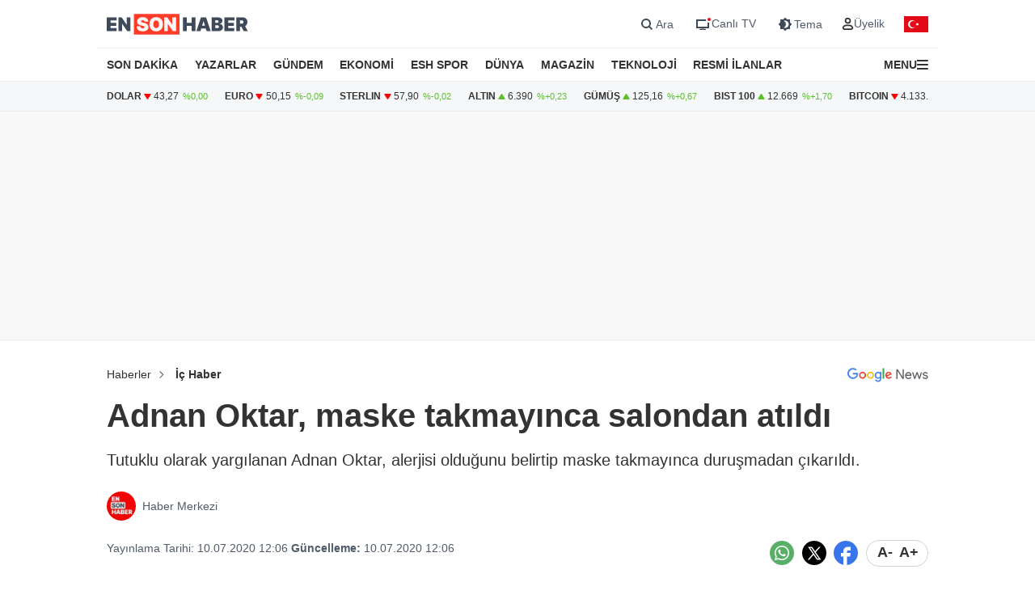

--- FILE ---
content_type: text/html; charset=UTF-8
request_url: https://www.ensonhaber.com/ic-haber/adnan-oktar-maske-takmayinca-salondan-atildi
body_size: 11783
content:
<!doctype html>
<html lang="tr">

<head>
    <meta charset="UTF-8">
    <meta http-equiv="Content-Type" content="text/html; charset=UTF-8">
    <meta name="viewport" content="width=device-width, initial-scale=1.0">
    <meta http-equiv="X-UA-Compatible" content="IE=edge">    
    <title>Adnan Oktar, maske takmayınca salondan atıldı</title>
    <meta name="title" content="Adnan Oktar, maske takmayınca salondan atıldı" />
    <meta name="description" content="Tutuklu olarak yargılanan Adnan Oktar, alerjisi olduğunu belirtip maske takmayınca duruşmadan çıkarıldı." />
    <meta name="robots" content="max-image-preview:large">


    <link rel="canonical" href="https://www.ensonhaber.com/ic-haber/adnan-oktar-maske-takmayinca-salondan-atildi" />
        <link rel="image_src" href="https://imgcdn.ensonhaber.com/old/2020/07/10/148897.jpg" />
    <!-- Article Meta -->
    <meta name="articleSection" content="news">
    <meta name="articleAuthor" content="Haber Merkezi" />
    <meta name="url" content="https://www.ensonhaber.com/ic-haber/adnan-oktar-maske-takmayinca-salondan-atildi">
    <meta name="datePublished" content="2020-07-10T12:06:00+03:00">
    <meta name="dateModified" content="2020-07-10T12:06:00+03:00">
    <meta property="mrf:authors" content="Oğuzhan Özmeşe" />


    <!-- Open Graph -->
    <meta property="og:type" content="article" />
    <meta property="og:title" content="Adnan Oktar, maske takmayınca salondan atıldı" />
    <meta property="og:description" content="Tutuklu olarak yargılanan Adnan Oktar, alerjisi olduğunu belirtip maske takmayınca duruşmadan çıkarıldı." />
    <meta property="og:url" content="https://www.ensonhaber.com/ic-haber/adnan-oktar-maske-takmayinca-salondan-atildi" />
    <meta property="og:image" content="https://imgcdn.ensonhaber.com/old/2020/07/10/148897.jpg" />
    <meta property="og:image:width" content="1200" />
    <meta property="og:image:height" content="675" />
    <meta property="og:locale" content="tr_TR" />
    <meta property="og:site_name" content="Ensonhaber" />

    <meta property="fb:app_id" content="1395396780711602" />

    <!-- Twitter Card -->
    <meta name="twitter:card" content="summary_large_image" />
    <meta name="twitter:site" content="@ensonhaber" />
    <meta name="twitter:creator" content="@ensonhaber" />
    <meta name="twitter:title" content="Adnan Oktar, maske takmayınca salondan atıldı" />
    <meta name="twitter:description" content="Tutuklu olarak yargılanan Adnan Oktar, alerjisi olduğunu belirtip maske takmayınca duruşmadan çıkarıldı." />
    <meta name="twitter:image" content="https://imgcdn.ensonhaber.com/old/2020/07/10/148897.jpg">
    <meta name="twitter:url" content="https://www.ensonhaber.com/ic-haber/adnan-oktar-maske-takmayinca-salondan-atildi" />
        <meta http-equiv="x-dns-prefetch-control" content="on" />
    <link rel="dns-prefetch" href="https://static.criteo.net">
    <link rel="dns-prefetch" href="https://pagead2.googlesyndication.com">
    <link rel="dns-prefetch" href="https://www.google.com">
    <link rel="dns-prefetch" href="https://www.google-analytics.com">
    <link rel="dns-prefetch" href="https://www.googletagmanager.com">
    <link rel="dns-prefetch" href="https://www.googletagservices.com">
    <link rel="dns-prefetch" href="https://securepubads.g.doubleclick.net">
    <link rel="dns-prefetch" href="https://tpc.googlesyndication.com">
    <link rel="preconnect" href="https://imgcdn.ensonhaber.com" />
    <link rel="preconnect" href="https://s2.ensonhaber.com" />
    <link rel="preconnect" href="https://securepubads.g.doubleclick.net">
    <link rel="preconnect" href="https://tpc.googlesyndication.com">



<link rel="shortcut icon" type="image/png" href="https://www.ensonhaber.com/assets/img/favicon/icon.webp" />

        <link rel="preload" fetchpriority="high" href="https://securepubads.g.doubleclick.net/tag/js/gpt.js" as="script"/>
<script async src="https://securepubads.g.doubleclick.net/tag/js/gpt.js"></script>

<!-- Google Tag Manager -->
<script>(function(w,d,s,l,i){w[l]=w[l]||[];w[l].push({'gtm.start':
            new Date().getTime(),event:'gtm.js'});var f=d.getElementsByTagName(s)[0],
        j=d.createElement(s),dl=l!='dataLayer'?'&l='+l:'';j.async=true;j.src=
        'https://www.googletagmanager.com/gtm.js?id='+i+dl;f.parentNode.insertBefore(j,f);
    })(window,document,'script','dataLayer','GTM-PL4PL92');</script>
<!-- End Google Tag Manager -->

<script>!function(){var t=document.createElement("script");t.setAttribute("src",'https://cdn.p.analitik.bik.gov.tr/tracker'+(typeof Intl!=="undefined"?(typeof (Intl||"").PluralRules!=="undefined"?'1':typeof Promise!=="undefined"?'2':typeof MutationObserver!=='undefined'?'3':'4'):'4')+'.js'),t.setAttribute("data-website-id","562cb786-235a-4aec-8b45-75140a84acb5"),t.setAttribute("data-host-url",'//562cb786-235a-4aec-8b45-75140a84acb5.collector.p.analitik.bik.gov.tr'),document.head.appendChild(t)}();</script>

<link rel="manifest" href="/manifest.json?data=Bildirt&v6">

    <link rel="preload" href="https://s2.ensonhaber.com/assets/css/pages/detail.min.css?vs125_a9e1c00" as="style">
<link rel="stylesheet" href="https://s2.ensonhaber.com/assets/css/pages/detail.min.css?vs125_a9e1c00">
    <link rel="preload" href="https://s2.ensonhaber.com/assets/css/pages/ai.min.css?vs125_a9e1c00" as="style">
<link rel="stylesheet" href="https://s2.ensonhaber.com/assets/css/pages/ai.min.css?vs125_a9e1c00">


    <link rel="preload" as="image" href="https://imgcdn.ensonhaber.com/old/2020/07/10/148897.jpg" fetchpriority="high" />

    <link rel='modulepreload' href='https://s2.ensonhaber.com/assets/js/eshTag.modern.js?vs125_a9e1c00'>
<link rel='modulepreload' href='https://s2.ensonhaber.com/assets/js/detail.modern.js?vs125_a9e1c00'>
<link rel='modulepreload' href='https://s2.ensonhaber.com/assets/js/common.modern.js?vs125_a9e1c00'>
        <script type="application/ld+json">{"@context":"https://schema.org","@type":"NewsArticle","inLanguage":"tr-TR","genre":"news","headline":"Adnan Oktar, maske takmayınca salondan atıldı","alternativeHeadline":"Adnan Oktar, maske takmayınca salondan atıldı","articleSection":"İç Haber","mainEntityOfPage":{"@type":"WebPage","@id":"https://www.ensonhaber.com/ic-haber/adnan-oktar-maske-takmayinca-salondan-atildi"},"datePublished":"2020-07-10T12:06:00+03:00","dateModified":"2020-07-10T12:06:00+03:00","image":["https://imgcdn.ensonhaber.com/old/2020/07/10/148897.jpg"],"description":"Tutuklu olarak yargılanan Adnan Oktar, alerjisi olduğunu belirtip maske takmayınca duruşmadan çıkarıldı.","articleBody":"Adnan Oktar'ın da bulunduğu 77'si tutuklu 238 sanığın, yargılanmasına devam edildi. İstanbul 30. Ağır Ceza Mahkemesi'nce Silivri Ceza İnfaz Kurumu Yerleşkesi karşısındaki salonda yapılan 76. duruşmaya, Adnan Oktar'ın da bulunduğu 60 tutuklu sanık ile çok sayıda tutuksuz sanık ve taraf avukatları katıldı. SALONDAKİLERE MASKE UYARISI Koronavirüs tedbirleri kapsamında gerekli önlemler alınarak yapılan duruşmada, mahkeme başkanı da salondaki herkesin maske takması konusunda sık sık uyarılarda bulundu. ADNAN OKTAR MASKE TAKMADI Mahkeme başkanının uyarılarına rağmen duruşmalara maske takmadan katılan Adnan Oktar'ın, bugün de ikazlara uymaması üzerine mahkeme heyetince ara karar oluşturuldu. SALONDAN ÇIKARILDI Heyet, sanık Oktar'ın, tüm uyarılara rağmen salgın hastalık nedeniyle maske takmamakta ısrar etmesi nedeniyle genel sağlığın korunması için 5271 sayılı Ceza Muhakemesi Kanunu'nun 204. maddesi gereği salondan çıkarılmasına karar verdi. Kararın ardından sanık Oktar, cezaevi personeli tarafından salondan çıkarıldı.Oktar ise alerjisi olduğundan dolayı maske takamadığını söyledi.","wordCount":155,"author":{"@type":"Person","name":"Ensonhaber","url":"https://www.ensonhaber.com/kunye"},"publishingPrinciples":"https://www.ensonhaber.com/yayin-ilkeleri","publisher":{"@type":"Organization","name":"Ensonhaber","logo":{"@type":"ImageObject","url":"https://www.ensonhaber.com/assets/img/logo/eshlogo.png","width":"600","height":"60"}}}</script><script type="application/ld+json">{"@context":"https://schema.org","@type":"BreadcrumbList","itemListElement":[{"@type":"ListItem","position":1,"name":"Haberler","item":"https://www.ensonhaber.com"},{"@type":"ListItem","position":2,"name":"İç Haber","item":"https://www.ensonhaber.com/ic-haber"},{"@type":"ListItem","position":3,"name":"Adnan Oktar, maske takmayınca salondan atıldı","item":"https://www.ensonhaber.com/ic-haber/adnan-oktar-maske-takmayinca-salondan-atildi"}]}</script>


</head>

<body data-bs-theme="light">

    <!-- header -->
    <!-- Google Tag Manager (noscript) -->
<noscript><iframe src="https://www.googletagmanager.com/ns.html?id=GTM-PL4PL92" height="0" width="0" style="display:none;visibility:hidden"></iframe></noscript>
<!-- End Google Tag Manager (noscript) -->

<header id="header">

    <!-- main menu -->
    <div class="main-menu">

    <!-- top bar -->
    <div class="top-bar">
        <div class="container">

            <!-- nav toggler -->
            <div class="nav-icon">
                <button class="nav-toggler rs-text" aria-label="Menu">
                                        <svg width="18" height="18" xmlns="http://www.w3.org/2000/svg" xml:space="preserve" style="fill-rule:evenodd;clip-rule:evenodd;stroke-linejoin:round;stroke-miterlimit:2" viewBox="0 0 59 50">
                        <path d="M0 0h58.333v8.333H0V0Zm0 20.833h58.333v8.334H0v-8.334Zm0 20.834h58.333V50H0v-8.333Z" style="fill:var(--text-color);fill-rule:nonzero"/>
                    </svg>
                </button>
            </div>
            <!-- //nav toggler -->

            <a href="/" title="Ensonhaber" class="logo">                <img src="https://s2.ensonhaber.com/assets/img/logo.svg" alt="Ensonhaber" width="175" height="26" class="light" />
                <img loading="lazy" src="https://s2.ensonhaber.com/assets/img/logo-dark.svg" alt="Ensonhaber" width="175" height="26" class="dark" />
            </a>
            
            <!-- right nav -->
            <div class="right-nav">

                <!-- top links -->
                <div class="top-links" >

                   <button class="search" aria-label="Arama" onclick="searchForm();">
                        <span>
                            <svg class="ci" width="18" height="18" xmlns="http://www.w3.org/2000/svg" xml:space="preserve" style="fill-rule:evenodd;clip-rule:evenodd;stroke-linejoin:round;stroke-miterlimit:2" viewBox="0 0 23 23"><path d="M10.4 11.5 4.728 5.828a.777.777 0 1 1 1.1-1.1L11.5 10.4l5.672-5.672a.777.777 0 1 1 1.1 1.1L12.6 11.5l5.672 5.672a.777.777 0 1 1-1.1 1.1L11.5 12.6l-5.672 5.672a.777.777 0 1 1-1.1-1.1L10.4 11.5Z" style="fill:var(--text-color);stroke:var(--text-color);stroke-width:1px"/></svg>
                            <svg class="light si" width="23" height="23" xmlns="http://www.w3.org/2000/svg" fill="none"><path fill-rule="evenodd" d="M15 11a4 4 0 1 1-8 0 4 4 0 0 1 8 0Zm-.524 4.89a6 6 0 1 1 1.414-1.414l3.317 3.317-1.414 1.414-3.316-3.316Z" clip-rule="evenodd" style="fill:#3E4959;" /></svg>
                            <svg class="dark si" width="23" height="23" xmlns="http://www.w3.org/2000/svg" fill="none"><path fill-rule="evenodd" d="M15 11a4 4 0 1 1-8 0 4 4 0 0 1 8 0Zm-.524 4.89a6 6 0 1 1 1.414-1.414l3.317 3.317-1.414 1.414-3.316-3.316Z" clip-rule="evenodd" style="fill:#FFFFFF;" /></svg>
                        </span>
                        <span>Ara</span>
                    </button>

                    <a href="/canli-tv"  target="_blank" title="Canlı TV">
                        <span>
                            <svg class="light" width="23" height="23" xmlns="http://www.w3.org/2000/svg" fill="none"><path style="fill:#3E4959;" fill-rule="evenodd" d="M16 6H4v11h16v-7a3.981 3.981 0 0 1-2-.535V15H6V8h10.535A3.982 3.982 0 0 1 16 6ZM8 18s1.5-.5 4-.5 4 .5 4 .5v1H8v-1Z" clip-rule="evenodd"/><circle cx="20" cy="6" r="2" fill="#ED0D0D"/></svg>
                            <svg class="dark" width="23" height="23" xmlns="http://www.w3.org/2000/svg" fill="none"><path style="fill:#FFFFFF;" fill-rule="evenodd" d="M16 6H4v11h16v-7a3.981 3.981 0 0 1-2-.535V15H6V8h10.535A3.982 3.982 0 0 1 16 6ZM8 18s1.5-.5 4-.5 4 .5 4 .5v1H8v-1Z" clip-rule="evenodd"/><circle cx="20" cy="6" r="2" fill="#ED0D0D"/></svg>
                        </span>
                        <span>Canlı TV</span>
                    </a>

                    <button aria-label="Tema değiştir (Gece/Gündüz)" onclick="switchTheme();">
                        <span>
                                                        <svg class="light" width="23" height="23" xmlns="http://www.w3.org/2000/svg" fill="none"><path style="fill:#3E4959;" fill-rule="evenodd" d="M12 3.515 14.485 6H18v3.515L20.485 12 18 14.485V18h-3.515L12 20.485 9.515 18H6v-3.515L3.515 12 6 9.515V6h3.515L12 3.515ZM13 12a4.501 4.501 0 0 1-2.75 4.147 4.5 4.5 0 1 0 0-8.294A4.501 4.501 0 0 1 13 12Z" clip-rule="evenodd"/></svg>
                            <svg class="dark" width="23" height="23" xmlns="http://www.w3.org/2000/svg" xml:space="preserve" style="fill-rule:evenodd;clip-rule:evenodd;stroke-linejoin:round;stroke-miterlimit:2" viewBox="0 0 100 100"><path d="M60.355 25 50 14.645 39.645 25H25v14.645L14.645 50 25 60.355V75h14.645L50 85.355 60.355 75H75V60.355L85.355 50 75 39.645V25H60.355Zm8.395 25c0 10.355-8.395 18.75-18.75 18.75S31.25 60.355 31.25 50 39.645 31.25 50 31.25 68.75 39.645 68.75 50ZM50 62.5c6.904 0 12.5-5.596 12.5-12.5S56.904 37.5 50 37.5 37.5 43.096 37.5 50 43.096 62.5 50 62.5Z" style="fill:#fff"/></svg>
                        </span>
                        <span>Tema</span>
                    </button>

                    <div class="userprofil" id="userLoginBt">
                        <a href="/login" title="Kullanıcı Girişi" class="userprofil-link">
                            <span>
                                <svg width="15" height="15" xmlns="http://www.w3.org/2000/svg" xml:space="preserve" style="fill-rule:evenodd;clip-rule:evenodd;stroke-linecap:round;stroke-linejoin:round" viewBox="0 0 433 496"><path d="M479.261 464H320.733c-46.657 2.317-87.994 30.816-106.751 73.6-22.624 44.416 22.528 86.4 75.04 86.4h221.951c52.544 0 97.696-41.984 75.04-86.4-18.755-42.784-60.093-71.283-106.752-73.6ZM495.997 272c0 53.019-42.979 96-96 96-53.018 0-95.999-42.981-95.999-96s42.981-96 95.999-96a95.998 95.998 0 0 1 96 96Z" style="fill:none;stroke:var(--text-color);stroke-width:60px" transform="translate(-184 -152)"/></svg>
                            </span>
                            <span>Üyelik</span>
                        </a>
                    </div>

                </div>
                <!-- //top links -->

                <!-- bayrak -->
                <span id="bayrak" class="bayrak" aria-hidden="true">
                    <svg aria-hidden="true" focusable="false" xmlns="http://www.w3.org/2000/svg" width="30" height="20" viewBox="0 -30000 90000 60000"><path fill="#e30a17" d="M0-30000h90000v60000H0z"/><path fill="#fff" d="m41750 0 13568-4408-8386 11541V-7133l8386 11541zm925 8021a15000 15000 0 1 1 0-16042 12000 12000 0 1 0 0 16042z"/></svg>
                </span>
                <!-- bayrak -->

            </div>
            <!-- //right nav -->

        </div>
    </div>
    <!-- //top bar -->


</div>    <!-- //main menu -->

    <!-- search form -->
    <div id="search-form" role="search" aria-label="Site içi arama">
    <div class="container">

        <div class="row align-items-center">
            <div class="col">
                <input type="search" id="search-input" name="q" placeholder="Ensonhaber'de Ara" />
            </div>
            <div class="col-1 d-none d-sm-block">
                <button type="submit" class="search-button" id="search-button">
                    <svg width="20" height="20" xmlns="http://www.w3.org/2000/svg" xml:space="preserve" style="fill-rule:evenodd;clip-rule:evenodd;stroke-linecap:round;stroke-linejoin:round" viewBox="0 0 496 497">
                        <path d="M176 360.496c.001-88.012 62.175-163.767 148.496-180.934 86.323-17.167 172.752 29.035 206.426 110.351 33.676 81.316 5.219 175.095-67.965 223.985-73.184 48.889-170.715 39.273-232.941-22.97A184.478 184.478 0 0 1 176 360.496Z" style="fill:none;stroke:var(--sep-color);stroke-width:48px" transform="translate(-152 -152)"/>
                        <path d="M544.928 544.944 624 624.016" style="fill:none;fill-rule:nonzero;stroke:var(--sep-color);stroke-width:48px" transform="translate(-152 -152)"/>
                    </svg>
                </button>
            </div>
        </div>

    </div>
</div>

<script>
    /* ESC Key*/
    document.addEventListener('keydown', function(event) {
        if (event.key === 'Escape' || event.key === 'Esc') {

            // Hide Search Form
            const searchdiv = document.getElementById('search-form');
            if(searchdiv.classList.contains('active')) {
                searchForm();
            }

        }
    });
</script>    <!-- //search form -->

</header>

<!-- nav -->
<nav id="mainnav">
    <div class="container">
        <ul>
            <li><a href="/son-dakika-haberleri">SON DAKİKA</a></li>
            <li><a href="/yazarlar">YAZARLAR</a></li>
            <li><a href="/gundem">GÜNDEM</a></li>
            <li><a href="/ekonomi">EKONOMİ</a></li>
            <li><a href="/kralspor">ESH SPOR</a></li>
            <li><a href="/dunya">DÜNYA</a></li>
            <li><a href="/magazin">MAGAZİN</a></li>
            <li><a href="/teknoloji">TEKNOLOJİ</a></li>
            <li><a href="/resmi-ilanlar">RESMİ İLANLAR</a></li>
            <li>

                <!-- nav toggler -->
                <div class="nav-icon">
                    <button class="nav-toggler" aria-label="Menu">
                        <span>MENU</span>
                        <svg width="14" height="14" xmlns="http://www.w3.org/2000/svg" xml:space="preserve" style="fill-rule:evenodd;clip-rule:evenodd;stroke-linejoin:round;stroke-miterlimit:2" viewBox="0 0 59 50">
                            <path d="M0 0h58.333v8.333H0V0Zm0 20.833h58.333v8.334H0v-8.334Zm0 20.834h58.333V50H0v-8.333Z" style="fill:var(--text-color);fill-rule:nonzero"/>
                        </svg>
                    </button>
                </div>
                <!-- //nav toggler -->

            </li>
        </ul>

    </div>
</nav>
<!-- //nav -->

<!-- offcanvas nav -->
<div id="offcanvas-nav" aria-label="Ana menü" aria-hidden="true" tabindex="-1">
    <div class="inner">

        <!-- top -->
        <div class="top">

            <!-- logo -->
            <div  class="logo">
                <img loading="lazy" src="https://s2.ensonhaber.com/assets/img/logo.svg" alt="Ensonhaber" width="135" height="25" class="light" />
                <img loading="lazy" src="https://s2.ensonhaber.com/assets/img/logo-dark.svg" alt="Ensonhaber" width="135" height="25" class="dark" />
            </div>
            <!-- //logo -->

            <!-- close -->
            <button  aria-label="Kapat" class="close nav-toggler">
                <svg width="13" height="13" xmlns="http://www.w3.org/2000/svg" xml:space="preserve" style="fill-rule:evenodd;clip-rule:evenodd;stroke-linejoin:round;stroke-miterlimit:2" viewBox="0 0 3334 3334">
                  <path d="M1666.67 1195.27 2764.3 97.63c130.167-130.173 341.233-130.173 471.4 0 130.167 130.177 130.167 341.23 0 471.407l-1097.63 1097.63 1097.63 1097.63c130.167 130.167 130.167 341.233 0 471.4-130.167 130.167-341.233 130.167-471.4 0l-1097.63-1097.63-1097.63 1097.63c-130.177 130.167-341.23 130.167-471.407 0-130.173-130.167-130.173-341.233 0-471.4l1097.64-1097.63L97.633 569.037C-32.54 438.86-32.54 227.807 97.633 97.63c130.177-130.173 341.23-130.173 471.407 0l1097.63 1097.64Z" style="fill:var(--text-color)"/>
                </svg>
            </button>
            <!-- //close -->

        </div>
        <!-- //top -->

        <!-- buttons -->
        <div class="buttons">
                       <a href="https://videonuz.ensonhaber.com" target="_blank">
                <svg xmlns="http://www.w3.org/2000/svg" width="18" height="18" fill="none" viewBox="0 0 24 24"><path style="fill:var(--icon-color);" fill-rule="evenodd" d="M11.075 7.508c-1.329-.784-2.825.283-2.825 1.705v5.574c0 1.422 1.496 2.489 2.825 1.705l4.72-2.787c1.273-.752 1.273-2.658 0-3.41l-4.72-2.787ZM9.75 9.213c0-.198.096-.337.21-.408a.323.323 0 0 1 .352-.005l4.72 2.787a.465.465 0 0 1 .218.413.465.465 0 0 1-.218.413l-4.72 2.787a.323.323 0 0 1-.353-.005.467.467 0 0 1-.209-.408V9.213Z" clip-rule="evenodd"/><path style="fill:var(--icon-color);" fill-rule="evenodd" d="M12 1.25C6.063 1.25 1.25 6.063 1.25 12S6.063 22.75 12 22.75 22.75 17.937 22.75 12 17.937 1.25 12 1.25ZM2.75 12a9.25 9.25 0 1 1 18.5 0 9.25 9.25 0 0 1-18.5 0Z" clip-rule="evenodd"/></svg>
                <span>Video</span>
            </a>
            <a href="/canli-tv">
                <svg xmlns="http://www.w3.org/2000/svg" width="18" height="18" fill="none" viewBox="0 0 24 24"><path style="fill:var(--icon-color);" fill-rule="evenodd" d="M15.488 1.43a.75.75 0 0 1 .081 1.058L13.202 5.25h2.853c1.367 0 2.47 0 3.337.117.9.12 1.658.38 2.26.981.602.602.86 1.36.982 2.26.116.867.116 1.97.116 3.337v4.11c0 1.367 0 2.47-.116 3.337-.122.9-.38 1.658-.982 2.26-.602.602-1.36.86-2.26.982-.867.116-1.97.116-3.337.116h-8.11c-1.367 0-2.47 0-3.337-.116-.9-.122-1.658-.38-2.26-.982-.602-.602-.86-1.36-.981-2.26-.117-.867-.117-1.97-.117-3.337v-4.11c0-1.367 0-2.47.117-3.337.12-.9.38-1.658.981-2.26.602-.602 1.36-.86 2.26-.981.867-.117 1.97-.117 3.337-.117h2.853L8.43 2.488a.75.75 0 1 1 1.138-.976L12 4.348l2.43-2.836a.75.75 0 0 1 1.058-.081Zm1.262 5.32v14.5c1.046-.004 1.826-.02 2.442-.103.734-.099 1.122-.28 1.399-.556.277-.277.457-.665.556-1.4.101-.755.103-1.756.103-3.191v-4c0-1.435-.002-2.437-.103-3.192-.099-.734-.28-1.122-.556-1.399-.277-.277-.665-.457-1.4-.556-.615-.083-1.395-.099-2.441-.102Zm-1.5 14.5V6.75H8c-1.435 0-2.437.002-3.192.103-.734.099-1.122.28-1.399.556-.277.277-.457.665-.556 1.4-.101.754-.103 1.756-.103 3.191v4c0 1.435.002 2.436.103 3.192.099.734.28 1.122.556 1.399.277.277.665.457 1.4.556.754.101 1.756.103 3.191.103h7.25Z" clip-rule="evenodd"/><path style="fill:var(--icon-color);" d="M20 16a1 1 0 1 0-2 0 1 1 0 0 0 2 0ZM20 12a1 1 0 1 0-2 0 1 1 0 0 0 2 0Z"/></svg>
                <span>Canlı TV</span>
            </a>
            <button aria-label="tema" onclick="switchTheme();">
                <svg class="light" xmlns="http://www.w3.org/2000/svg" width="18" height="18" fill="none" viewBox="0 0 24 24"><path style="fill:var(--icon-color);" fill-rule="evenodd" d="M12 1.25a.75.75 0 0 1 .75.75v1a.75.75 0 0 1-1.5 0V2a.75.75 0 0 1 .75-.75ZM4.399 4.399a.75.75 0 0 1 1.06 0l.393.392a.75.75 0 0 1-1.06 1.061l-.393-.393a.75.75 0 0 1 0-1.06Zm15.202 0a.75.75 0 0 1 0 1.06l-.393.393a.75.75 0 0 1-1.06-1.06l.393-.393a.75.75 0 0 1 1.06 0ZM12 6.75a5.25 5.25 0 1 0 0 10.5 5.25 5.25 0 0 0 0-10.5ZM5.25 12a6.75 6.75 0 1 1 13.5 0 6.75 6.75 0 0 1-13.5 0Zm-4 0a.75.75 0 0 1 .75-.75h1a.75.75 0 0 1 0 1.5H2a.75.75 0 0 1-.75-.75Zm19 0a.75.75 0 0 1 .75-.75h1a.75.75 0 0 1 0 1.5h-1a.75.75 0 0 1-.75-.75Zm-2.102 6.148a.75.75 0 0 1 1.06 0l.393.393a.75.75 0 1 1-1.06 1.06l-.393-.393a.75.75 0 0 1 0-1.06Zm-12.296 0a.75.75 0 0 1 0 1.06l-.393.393a.75.75 0 1 1-1.06-1.06l.392-.393a.75.75 0 0 1 1.061 0ZM12 20.25a.75.75 0 0 1 .75.75v1a.75.75 0 0 1-1.5 0v-1a.75.75 0 0 1 .75-.75Z" clip-rule="evenodd"/></svg>
                <svg class="dark" xmlns="http://www.w3.org/2000/svg" width="18" height="18" fill="none" viewBox="0 0 24 24"><path style="fill:var(--icon-color);" fill-rule="evenodd" d="M11.017 2.802a9.25 9.25 0 1 0 10.181 10.181A7.25 7.25 0 1 1 11.017 2.802ZM1.25 12C1.25 6.063 6.063 1.25 12 1.25c.717 0 1.075.571 1.137 1.026.059.438-.103.995-.606 1.299a5.75 5.75 0 1 0 7.894 7.894c.304-.503.861-.665 1.299-.606.455.062 1.026.42 1.026 1.137 0 5.937-4.813 10.75-10.75 10.75S1.25 17.937 1.25 12Z" clip-rule="evenodd"/></svg>
                <span>Tema</span>
            </button>
            <button aria-label="arama" id="search-link" onclick="navSearchForm();">
                <svg class="hide-icon" xmlns="http://www.w3.org/2000/svg" width="18" height="18" fill="none" viewBox="0 0 24 24"><path style="fill:var(--icon-color);" fill-rule="evenodd" d="M11.5 2.75a8.75 8.75 0 1 0 0 17.5 8.75 8.75 0 0 0 0-17.5ZM1.25 11.5c0-5.66 4.59-10.25 10.25-10.25S21.75 5.84 21.75 11.5c0 2.56-.939 4.902-2.491 6.698l3.271 3.272a.75.75 0 1 1-1.06 1.06l-3.272-3.271A10.21 10.21 0 0 1 11.5 21.75c-5.66 0-10.25-4.59-10.25-10.25Zm7 0a.75.75 0 0 1 .75-.75h5a.75.75 0 0 1 0 1.5H9a.75.75 0 0 1-.75-.75Z" clip-rule="evenodd"/></svg>
                <svg class="show-icon" xmlns="http://www.w3.org/2000/svg" width="18" height="18" fill="none" viewBox="0 0 24 24"><path style="fill:var(--icon-color);" fill-rule="evenodd" d="M11.5 2.75a8.75 8.75 0 1 0 0 17.5 8.75 8.75 0 0 0 0-17.5ZM1.25 11.5c0-5.66 4.59-10.25 10.25-10.25S21.75 5.84 21.75 11.5c0 2.56-.939 4.902-2.491 6.698l3.271 3.272a.75.75 0 1 1-1.06 1.06l-3.272-3.271A10.21 10.21 0 0 1 11.5 21.75c-5.66 0-10.25-4.59-10.25-10.25Z" clip-rule="evenodd"/></svg>
                <span>Arama</span>
            </button>
        </div>
        <!-- //buttons -->

        <!-- search -->
        <label id="nav-search">
            <input id="nav-search-input" type="search" name="q" placeholder="Ensonhaber'de Ara">
            <button type="submit" id="nav-search-button">Ara</button>
        </label>
        <!-- //search -->

        <!-- categories -->
        <div class="categories scroll">

            <!-- nav items -->
            <ul>

                <li>
                    <a href="/canli-tv" class="title">Canlı Tv</a>
                </li>
                <li>
                    <a href="/namaz-vakitleri" class="title">Namaz Vakitleri</a>
                </li>
                <li>
                    <a href="/gundem" class="title">Gündem</a>
                </li>
                <li>
                    <a href="/yazarlar" class="title">Yazarlar</a>
                </li>
                <li>
                    <a href="/dunya" class="title">Dünya</a>
                </li>
                <li>
                    <a href="/ekonomi" class="title">Ekonomi</a>
                </li>
                <li>
                    <a href="/kralspor" class="title">ESH Spor</a>
                </li>
                <li>
                    <a href="/magazin" class="title">Magazin</a>
                </li>
                <li>
                    <a href="/teknoloji" class="title">Teknoloji</a>
                </li>
                <li>
                    <a href="/saglik" class="title">Sağlık</a>
                </li>

                <li><a href="/otomobil">Otomobil</a></li>
                <li><a href="/emlak">Emlak</a></li>
                <li><a href="/politika">Politika</a></li>
                <li><a href="/3-sayfa">3. Sayfa</a></li>
                <li><a href="/egitim-haberleri">Eğitim</a></li>
                <li><a href="/ic-haber">İç Haber</a></li>
                <li><a href="/kultur-sanat">Kültür Sanat</a></li>
                <li><a href="/medya">Medya</a></li>
                <li><a href="/yasam">Yaşam</a></li>
                <li><a href="/biyografi">Biyografi</a></li>
                <li><a href="/tarih-haberleri">Tarih</a></li>

            </ul>
            <!-- //nav items -->

            <!-- stores -->
            <div class="stores">
                <a href="https://play.google.com/store/apps/details?id=com.ysb.esh&hl=tr" target="_blank">
                    <img class="menu-lazy" data-src="https://s2.ensonhaber.com/assets/img/stores/android.svg" alt="Google Play" loading="lazy">
                    <div class="text-content">
                        Google Store'dan
                        <span>İndirin</span>
                    </div>
                </a>

                <a href="https://apps.apple.com/us/app/ensonhaber/id353599677" target="_blank">
                    <img class="menu-lazy" data-src="https://s2.ensonhaber.com/assets/img/stores/apple.svg" alt="App Store" loading="lazy">
                    <div class="text-content">
                        APP Store'dan
                        <span>İndirin</span>
                    </div>
                </a>

                <a href="https://appgallery.huawei.com/app/C101130345" target="_blank">
                    <img class="menu-lazy"  data-src="https://s2.ensonhaber.com/assets/img/stores/huawei.svg" alt="Huawei AppGallery" loading="lazy">
                    <div class="text-content">
                        APP Gallery'den
                        <span>İndirin</span>
                    </div>
                </a>
            </div>
            <!-- //stores -->

        </div>
        <!-- //categories -->

        <!-- bottom -->
        <div class="bottom">
            <div class="copyright">&copy; 2026  Ensonhaber AŞ. Tüm Hakları Saklıdır</div>
        </div>
        <!-- bottom -->

    </div>
</div>

<!-- //offcanvas nav -->


    <!-- //header -->

    <!-- doviz bar -->
    <div class="doviz-bar" role="complementary" aria-label="Döviz kuru bilgileri">
    <div class="container">

        <!-- currency bar -->
        <div class="currency-bar">
    <ul>
        <li>
            DOLAR
            <span class="down"></span>
            <span class="amount">43,27</span>
            <span class="change" aria-hidden="true">%0,00</span>
        </li>
        <li>
            EURO
            <span class="down"></span>
            <span class="amount">50,15</span>
            <span class="change" aria-hidden="true">%-0,09</span>
        </li>
        <li>
            STERLIN
            <span class="down"></span>
            <span class="amount">57,90</span>
            <span class="change" aria-hidden="true">%-0,02</span>
        </li>
        <li>
            ALTIN
            <span class="up"></span>
            <span class="amount">6.390</span>
            <span class="change" aria-hidden="true">%+0,23</span>
        </li>
        <li>
            GÜMÜŞ
            <span class="up"></span>
            <span class="amount">125,16</span>
            <span class="change" aria-hidden="true">%+0,67</span>
        </li>
        <li>
            BIST 100
            <span class="up"></span>
            <span class="amount">12.669</span>
            <span class="change" aria-hidden="true">%+1,70</span>
        </li>
        <li>
            BITCOIN
            <span class="down"></span>
            <span class="amount">4.133.280</span>
            <span class="change" aria-hidden="true">%-0,05</span>
        </li>
    </ul>
</div>        <!-- //currency bar -->

      
    </div>
</div>
    <!-- //doviz bar -->

    <!-- main -->
    <main id="main">

        <div class="infinity-item" data-id="10849260" data-title="Adnan Oktar, maske takmayınca salondan atıldı" data-url="/ic-haber/adnan-oktar-maske-takmayinca-salondan-atildi" data-next="" data-video="0">


            <section class="bn-fw bg-top">
                <!-- banner -->
                <div class="eshx bn-desktop" data-id="detailmasthead" data-config='{"path":"/9170022/ESH_DESKTOP_DETAY/masthead_1","sizes":{"desktop":[[970,250], [900,250]],"mobile": [[300, 250],[320, 100]]},"refresh":false}'></div>
                <!-- //banner -->
            </section>



            <!-- detail -->
            <section class="detail">
                <div class="container">

                    <!-- breadcrumb -->
                    <div class="row align-items-center mb-2">
                        <div class="col col-8 col-md-9">
                            <nav aria-label="breadcrumb">
                                <ol class="breadcrumb mt-0 mb-0">
                                    <li class="breadcrumb-item"><a href="https://www.ensonhaber.com">Haberler</a></li>
                                    <li class="breadcrumb-item"><strong> <a href="/ic-haber">İç Haber</a></strong></li>
                                                                    </ol>
                            </nav>
                        </div>
                        <div class="col col-4 col-md-3">
                            <a href="https://news.google.com/publications/CAAqBwgKMJDvkQswkoSnAw" class="google-news-link" target="_blank" title="Abone ol: Google News">
                                <img loading="lazy" src="https://s2.ensonhaber.com/assets/img/icons/google-news-logo.svg" width="100" height="20" alt="Abone ol: Google News" />
                            </a>
                        </div>
                    </div>
                    <!-- //breadcrumb -->

                    <!-- article -->
                    <div class="news-header">
                        <!-- title -->
                        <h1>Adnan Oktar, maske takmayınca salondan atıldı</h1>
                        <h2>Tutuklu olarak yargılanan Adnan Oktar, alerjisi olduğunu belirtip maske takmayınca duruşmadan çıkarıldı.</h2>
                        <!-- //title -->

                        <!-- content meta -->
                        <div class="content-meta">

                            <!-- source -->
                            <div class="source">
                                <span class="icon"><img src="https://s2.ensonhaber.com/assets/img/logo/esh.jpg" width="40" height="40" alt="Haber Merkezi" /></span>
                                Haber Merkezi                            </div>
                            <!-- //source -->

                        </div>
                        <!-- //content meta -->
                        <!-- content meta -->
                        <div class="content-meta">

                            <!-- date -->
                            <div class="date">

                                <!-- published -->
                                <span class="published">
                                    Yayınlama Tarihi: <span>10.07.2020 12:06</span>
                                </span>
                                <!-- published -->

                                                                    <!-- updated -->
                                    <span class="updated">
                                        Güncelleme: <time datetime="2020-07-10T12:06:00+03:00">10.07.2020 12:06</time>
                                    </span>
                                    <!-- //updated -->
                                

                                
                            </div>
                            <!-- //date -->
                            <!-- social share -->
                            <div class="social-share">

                                <button aria-label="Whatsapp'da Paylaş" data-share-platform="Whatsapp">
 <i aria-hidden="true" class="eshicon-whatsapp"></i>
</button>

<button aria-label="Twitter'da Paylaş" data-share-platform="Twitter">
    <i aria-hidden="true" class="eshicon-x"></i>
</button>

<button aria-label="Facebook'da Paylaş" data-share-platform="Facebook">
   <i aria-hidden="true" class="eshicon-facebook"></i>
</button>



                                <!-- text resize -->
                                <div class="text-resize">
                                    <button aria-label="Metni küçült" onclick="detail.rsText('down');">A-</button>
                                    <button aria-label="Metni Büyüt" onclick="detail.rsText('up');">A+</button>
                                </div>
                                <!-- //text resize -->

                            </div>
                            <!-- //social share -->



                        </div>
                        <!-- //content meta -->
                    </div>
                    <!-- body -->
                    <div class="row">

                        <div class="col-lg-8">
                            <div class="news-body">
                                <!-- content -->
                                <div class="content">
                                    



                                        <div class="main-image">
                                            <img fetchpriority="high" src="https://imgcdn.ensonhaber.com/old/2020/07/10/148897.jpg" alt="Adnan Oktar, maske takmayınca salondan atıldı" />
                                        </div>

                                    
                                                                        <div property="articleBody">
                                        <p>Adnan Oktar'ın da bulunduğu 77'si tutuklu 238 sanığın, yargılanmasına devam edildi.</p> <p>İstanbul 30. Ağır Ceza Mahkemesi'nce Silivri Ceza İnfaz Kurumu Yerleşkesi karşısındaki salonda yapılan 76. duruşmaya, Adnan Oktar'ın da bulunduğu 60 tutuklu sanık ile çok sayıda tutuksuz sanık ve taraf avukatları katıldı.</p> <p><strong>SALONDAKİLERE MASKE UYARISI</strong></p> <p>Koronavirüs tedbirleri kapsamında gerekli önlemler alınarak yapılan duruşmada, mahkeme başkanı da salondaki herkesin maske takması konusunda sık sık uyarılarda bulundu.</p> <p><strong>ADNAN OKTAR MASKE TAKMADI</strong></p> <p>Mahkeme başkanının uyarılarına rağmen duruşmalara maske takmadan katılan Adnan Oktar'ın, bugün de ikazlara uymaması üzerine mahkeme heyetince ara karar oluşturuldu.</p> <p><strong>SALONDAN ÇIKARILDI</strong></p> <p>Heyet, sanık Oktar'ın, tüm uyarılara rağmen salgın hastalık nedeniyle maske takmamakta ısrar etmesi nedeniyle genel sağlığın korunması için 5271 sayılı Ceza Muhakemesi Kanunu'nun 204. maddesi gereği salondan çıkarılmasına karar verdi.</p> <p>Kararın ardından sanık Oktar, cezaevi personeli tarafından salondan çıkarıldı.Oktar ise alerjisi olduğundan dolayı maske takamadığını söyledi.</p> <p><img src="https://imgcdn.ensonhaber.com/old/content/2020/07/10/a7e799e5978ba0232a8d7a89c256d2a4.jpg" alt="Adnan Oktar, maske takmayınca salondan atıldı" width="703" height="395" /></p>                                    </div>


                                </div>
                                <!-- //content -->


                                
                                <!-- comments -->

                                                                <!-- //comments -->
                            </div>

                            <!-- banner -->
                            <div class="eshx bn-desktop" style="text-align: center" data-id="detail_related" data-config='{"path":"/2075820/esh_related","sizes":{"desktop":[[600,300], [300,250]],"mobile": [[300, 250],[320, 100]]},"refresh":false}'></div>
                            <!-- //banner -->

                           
                            
                                <div style="padding: 6rem 0 3rem 0;">
                                    <div id="eshcomment-10849260"></div>
                                </div>

                                <script>
                                    document.addEventListener('DOMContentLoaded', function() {
                                        const commentDiv = document.getElementById(`eshcomment-10849260`);

                                        function loadEshComment() {
                                            if (typeof EshCommentInit === 'function') {
                                                new EshCommentInit(`eshcomment-10849260`);

                                                if (commentDiv) {
                                                    commentDiv.classList.add('commentloaded');
                                                }
                                            } else {
                                                const script = document.createElement('script');
                                                script.src = 'https://s2.ensonhaber.com/assets/js/eshcomment.modern.js?v2';
                                                script.onload = function() {
                                                    new EshCommentInit(`eshcomment-10849260`);

                                                    if (commentDiv) {
                                                        commentDiv.classList.add('commentloaded');
                                                    }
                                                };
                                                document.body.appendChild(script);
                                            }
                                        }

                                        if ('requestIdleCallback' in window) {
                                            requestIdleCallback(loadEshComment, {
                                                timeout: 3000
                                            });
                                        } else {
                                            setTimeout(loadEshComment, 2000);
                                        }
                                    });
                                </script>

                            
                            <script src="https://jsc.idealmedia.io/site/867206.js" async></script>


                            <div class="relatedpartner">
                                <div data-type="_mgwidget" data-widget-id="1866171"></div>
                                <script>(function(w,q){w[q]=w[q]||[];w[q].push(["_mgc.load"])})(window,"_mgq");</script>
                            </div>
                                                        



                        </div>

                        <!-- sidebar (only md+) -->
                        <div class="col-lg-4">
                            <div class="sidebar">

                                <div class="eshx banner mb-4" style="text-align: center; min-height: 300px; " data-id="detay_sidebar1" data-config='{"path":"/9170022/ESHv2/detay_sidebar2","sizes":{"desktop":[[300,600] , [320,480], [320,600]]},"refresh":false,"onlyDesktop":true}'></div>


                                <!-- hotnews -->
                                                                    <div style="text-align: center;justify-content: center;display: flex;margin-bottom: 20px;">
                                        <a href="https://news.google.com/publications/CAAqBwgKMJDvkQswkoSnAw?hl=tr&gl=TR&ceid=TR%3Atr" target="_blank" rel="noreferrer noopener">
                                            <img src="https://s2.ensonhaber.com/assets/img/ads/news300x250.jpg" alt="ensonhaber google news takip et">
                                        </a>
                                    </div>
                                
                                                                <!-- //hotnews -->
                                <div class="sticky">
                                    <div class="eshx banner mb-4" style="text-align: center; min-height: 300px; " data-id="detay_sidebar2" data-config='{"path":"/9170022/ESHv2/detay_sidebar2","sizes":{"desktop":[[300,600] , [320,480], [320,600]]},"refresh":false,"onlyDesktop":true}'></div>
                                </div>

                            </div>
                            <!-- sidebar (only md+) -->
                        </div>
                    </div>
                    <!-- //body -->
                    <!-- //article -->

                </div>
            </section>
            <!-- //detail -->

        </div>

        <div class="pageend" style="height: 1px;"></div>

    </main>
    <!-- //main -->

    <!-- pageskin -->
    <div id="pageskin">
    <div class="container">

        <!-- left -->
        <div id="pageskin_sol" class="left eshx pageskin-left">

        </div>
        <!-- //left -->

        <!-- right -->
        <div id="pageskin_sag" class="right eshx pageskin-right">

        </div>
        <!-- //right -->

    </div>
</div>
    <!-- //pageskin -->

    <!-- footer -->
    <footer>
    <div class="footer-main">
        <div class="container">
            <div class="row">
                <div class="col-lg-4 col-md-6 footer-card">
                    <a href="/" class="footer-logo">
                        <img src="https://s2.ensonhaber.com/assets/img/logo-dark.svg" alt="Ensonhaber" width="200" height="33">
                    </a>
                    <div class="footer-apps">
                        <div class="footer-title">Mobil Uygulamalarımız</div>
                        <div class="app-buttons">
                            <a href="https://apps.apple.com/us/app/ensonhaber/id353599677" target="_blank" rel="noopener">
                                <img src="https://s2.ensonhaber.com/assets/img/logo/apple.svg" width="150" alt="appstore ensonhaber">
                            </a>
                            <a href="https://play.google.com/store/apps/details?id=com.ysb.esh" target="_blank" rel="noopener">
                                <img src="https://s2.ensonhaber.com/assets/img/logo/googleplay.svg" width="150" alt="Haber Uygulaması">
                            </a>
                        </div>
                    </div>
                    <div class="footer-social footer-card">
                        <div class="footer-title">Sosyal Medya</div>
                        <div class="social-links text-center text-md-start">
    <a href="https://www.linkedin.com/company/ensonhaber-medya/" target="_blank" aria-label="Linkedin" rel="noopener"><span aria-hidden="true" class="eshicon-linkedin"></span></a>
    <a href="https://t.me/ensonhaber" target="_blank" aria-label="Telegram" rel="noopener"><span aria-hidden="true" class="eshicon-telegram"></span></a>
    <a href="https://www.youtube.com/channel/UCZHf28-BG2Pz-UFqYJiZBeg" target="_blank" aria-label="youtube" rel="noopener"><span aria-hidden="true" class="eshicon-youtube"></span></a>
    <a href="https://twitter.com/ensonhaber" target="_blank" aria-label="Twitter" rel="noopener"><span aria-hidden="true" class="eshicon-x"></span></a>
    <a href="https://www.instagram.com/ensonhaber/" target="_blank" aria-label="İnstagram" rel="noopener"><span aria-hidden="true" class="eshicon-instagram"></span></a>
    <a href="https://www.facebook.com/ensonhaber" target="_blank" aria-label="Facebook" rel="noopener"><span aria-hidden="true" class="eshicon-facebook"></span></a>
</div>
                    </div>
                </div>
                <div class="links col-lg-8">
                    <div class="row g-4">
                        <div class="col-md-4 col-6">
                            <div class="footer-heading"><a href="/">Haberler</a></div>
                            <ul class="footer-menu">
                                <li><a href="/gundem">Güncel Haberler</a></li>
                                <li><a href="/kralspor">Spor Haberleri</a></li>
                                <li><a href="/ekonomi">Ekonomi Haberleri</a></li>
                                <li><a href="/yasam">Yaşam Haberler</a></li>
                                <li><a href="/dunya">Dünya Haberleri</a></li>
                                <li><a href="/tum-haberler">Tüm Haberler</a></li>
                            </ul>
                        </div>
                        <div class="col-md-4 col-6">
                            <div class="footer-heading">Servisler</div>
                            <ul class="footer-menu">
                                <li><a href="/foto-galeri">Foto Galeri</a></li>
                                <li><a href="/oyunlar">Oyunlar</a></li>
                                <li><a href="/biyografi">Biyografiler</a></li>
                                <li><a href="/namaz-vakitleri">Namaz Vakitleri</a></li>
                                <li><a href="/son-depremler">Son Depremler</a></li>
                                <li><a href="/rss-servisleri">Rss Servisleri</a></li>
                            </ul>
                        </div>
                        <div class="col-md-4 col-6">
                            <div class="footer-heading">Kurumsal</div>
                            <ul class="footer-menu">
                                <li><a href="/hakkimizda">Hakkımızda</a></li>
                                <li><a href="/kunye">Künye</a></li>
                                <li><a href="/iletisim">İletişim</a></li>
                                <li><a href="/yayin-ilkeleri">Yayın İlkeleri</a></li>
                                <li><a href="/veri-politikasi">KVKK Politikası</a></li>
                                <li><a href="/gizlilik-sozlesmesi">Gizlilik Politikası</a></li>

                            </ul>
                        </div>
                    </div>
                </div>
            </div>
        </div>
    </div>
    <div class="footer-bottom">
        <div class="container">
            <div class="footer-bottom-inner">
                <div>
                    <p class="footer-copyright">© 2026 <strong>Ensonhaber Medya A.Ş.</strong> Tüm hakları saklıdır.</p>
                    <p class="copyright-detail">ensonhaber.com internet sitesinde yayınlanan yazı, haber ve fotoğrafların her türlü telif hakkı Ensonhaber Medya A.Ş'ye aittir. İzin alınmadan, kaynak gösterilerek dahi iktibas edilemez.</p>
                </div>
                <div class="legal-links">
                    <a href="/cerez-politikasi">Çerez Politikası</a>
                    <a href="/gizlilik-sozlesmesi">Gizlilik</a>
                </div>
            </div>
        </div>
    </div>
</footer>
    <!-- //footer -->


    <script>
        window.editor = "Oğuzhan Özmeşe";
        window.haberId = 10849260;
        window.catId = 5;
        window.published = "2020-07-10 12:06:18";
        window.tip = "h";
        window.hitType = 1;
    </script>
    <script async id="gncinf" src="https://s2.ensonhaber.com/assets/js/infinity.modern.js?v499"></script>
    <script type="text/javascript">
        document.getElementById("gncinf").onload = function() {
            const sonsuzKaydirma = new InfinityScroll({
                containerSelector: '#main',
                onPageChange: (element) => {

                    // window.detail.relatedPartner();
                },
                onLoadSuccess: () => {
                    handleNewContent();

                }
            });
        };
    </script>
    <script type='module' src='https://s2.ensonhaber.com/assets/js/detail.modern.js?vs125_a9e1c00'></script>
<script nomodule defer src='https://s2.ensonhaber.com/assets/js/detail.min.js?vs125_a9e1c00'></script>
        
    <!-- bootstrap js -->
<!-- //bootstrap js -->

<script type='module' src='https://s2.ensonhaber.com/assets/js/common.modern.js?vs125_a9e1c00'></script>
<script nomodule defer src='https://s2.ensonhaber.com/assets/js/common.min.js?vs125_a9e1c00'></script>
<script type='module' src='https://s2.ensonhaber.com/assets/js/eshTag.modern.js?vs125_a9e1c00'></script>
<script nomodule defer src='https://s2.ensonhaber.com/assets/js/eshTag.min.js?vs125_a9e1c00'></script>
<script defer src='https://s2.ensonhaber.com/assets/js/splash2.modern.js?vs125_a9e1c00'></script>


<script>var uygulamaid="235769-8451-5685-4582-9434-6";</script>
<script defer src="https://cdn2.bildirt.com/BildirtSDKfiles.js"></script>


    

</body>

</html>


--- FILE ---
content_type: text/html; charset=utf-8
request_url: https://www.google.com/recaptcha/api2/aframe
body_size: 161
content:
<!DOCTYPE HTML><html><head><meta http-equiv="content-type" content="text/html; charset=UTF-8"></head><body><script nonce="2Tg2yXNCotqXtN7v6_iomw">/** Anti-fraud and anti-abuse applications only. See google.com/recaptcha */ try{var clients={'sodar':'https://pagead2.googlesyndication.com/pagead/sodar?'};window.addEventListener("message",function(a){try{if(a.source===window.parent){var b=JSON.parse(a.data);var c=clients[b['id']];if(c){var d=document.createElement('img');d.src=c+b['params']+'&rc='+(localStorage.getItem("rc::a")?sessionStorage.getItem("rc::b"):"");window.document.body.appendChild(d);sessionStorage.setItem("rc::e",parseInt(sessionStorage.getItem("rc::e")||0)+1);localStorage.setItem("rc::h",'1768791324768');}}}catch(b){}});window.parent.postMessage("_grecaptcha_ready", "*");}catch(b){}</script></body></html>

--- FILE ---
content_type: application/javascript; charset=utf-8
request_url: https://fundingchoicesmessages.google.com/f/AGSKWxVhhC7lL2tiWO44AbiUmSbzkzwQ1WKwjDf7u9stD_gEL1lh3kwuasmilj04xAFjwASlfYZjkzmBW5gUS5HrxBTkAJQejXLReQfSL3l0wpfirmfVI6LrjzXDevNBrIr4_kAve2Hhxm1vQ1E-4NkHDRXKThSHQrC5rkkC5fYL8vbFJ4WT5QtXbJEJyU7X/_-contrib-ads./w_ad.aspx?/ad_mini__floatingad_/reklama3.
body_size: -1291
content:
window['5cffca1f-b584-44ec-b718-058cdcf16cbe'] = true;

--- FILE ---
content_type: application/x-javascript; charset=utf-8
request_url: https://servicer.idealmedia.io/1866171/1?nocmp=1&tcfV2=1&sessionId=696d9d1e-1084b&sessionPage=1&sessionNumberWeek=1&sessionNumber=1&cpicon=1&scale_metric_1=64.00&scale_metric_2=258.06&scale_metric_3=100.00&cbuster=1768791327242796070289&pvid=f56b9068-9a2a-47ed-bc1e-b4974bd89e50&implVersion=17&lct=1764663600&mp4=1&ap=1&consentStrLen=0&wlid=2df20fbe-620d-4c34-8406-b1f990ac3ff3&uniqId=16983&childs=1866172&niet=4g&nisd=false&jsp=body&evt=%5B%7B%22event%22%3A1%2C%22methods%22%3A%5B1%2C2%5D%7D%2C%7B%22event%22%3A2%2C%22methods%22%3A%5B1%2C2%5D%7D%5D&pv=5&jsv=es6&dpr=1&hashCommit=4ca4e459&apt=2020-07-10T12%3A06%3A00%2B03%3A00&tfre=6783&w=670&h=683&tl=150&tlp=1,2,3,4,5,6&sz=211x305&szp=1,2,3,4,5,6&szl=1,2,3;4,5,6&cxurl=https%3A%2F%2Fwww.ensonhaber.com%2Fic-haber%2Fadnan-oktar-maske-takmayinca-salondan-atildi&ref=&lu=https%3A%2F%2Fwww.ensonhaber.com%2Fic-haber%2Fadnan-oktar-maske-takmayinca-salondan-atildi
body_size: 2541
content:
var _mgq=_mgq||[];
_mgq.push(["IdealmediaLoadGoods1866171_16983",[
["Brainberries","13785878","1","This Movie Is The Main Reason Ukraine Has Not Lost To Russia","","0","","","","9xpELTO6Lo9q05ME56whq1BSNlfBS1KNzMty3QhIINhZN9O8aak_blf08H9m4z-iJ5-V9RiSmN6raXcKPkq-drjsIrhGeXKPvjmF6gyDWPZ4UajWZUdjxMFtqkzBLG56",{"i":"https://s-img.idealmedia.io/g/13785878/492x277/-/[base64].webp?v=1768791327-98l737lpuvLBmXoQSCVqXa9PqUI_AU5MRjW3Du7YPyY","l":"https://clck.idealmedia.io/ghits/13785878/i/59025977/3/pp/1/1?h=9xpELTO6Lo9q05ME56whq1BSNlfBS1KNzMty3QhIINhZN9O8aak_blf08H9m4z-iJ5-V9RiSmN6raXcKPkq-drjsIrhGeXKPvjmF6gyDWPZ4UajWZUdjxMFtqkzBLG56&rid=4ef71d95-f4e2-11f0-b888-c4cbe1e3eca4&tt=Direct&att=3&afrd=288&iv=17&ct=1&gdprApplies=0&muid=q0irELdMMjTi&st=-300&mp4=1&h2=RGCnD2pppFaSHdacZpvmnhZjdlDj_2CeDRpG7kPxzkc6CG5xIGmEFJZXcWXT0gJcmhqzRENzET0YpDKIzKnTGQ**","adc":[],"sdl":0,"dl":"","type":"w","media-type":"static","clicktrackers":[],"cta":"Learn more","cdt":"","eventtrackers":[{"url":"https://servicer.idealmedia.io/evt?t=i","method":1,"event":1},{"url":"https://servicer.idealmedia.io/evt?t=j","method":2,"event":1},{"url":"https://servicer.idealmedia.io/evt?t=i\u0026r=1","method":1,"event":2},{"url":"https://servicer.idealmedia.io/evt?t=j\u0026r=1","method":2,"event":2}],"b":0.01,"catId":230,"tri":"4ef7535f-f4e2-11f0-b888-c4cbe1e3eca4","crid":"13785878"}],
["haberler.com","11961264","1","İranlı muhalif canlı yayında Türk asıllı gazeteciyi tehdit etti","İranlı muhalif Goldie Ghamari, Türk asıllı ABD'li gazeteci Cenk Uygur'u tehdit etti. Ghamari \"Şerefsiz! Merak etmeyin, İran rejimi sona erdiğinde sizin de peşinizden geleceğiz\" ifadelerini kullandı.","0","","","","9xpELTO6Lo9q05ME56whq-_QkhqjbxhL_YMEcDwx_V8tiF4n7BW1xcxbiRegNgkWJP9NESf5a0MfIieRFDqB_OQvgUhqkDZqPF9Cp-lf7h1Upw_qtGgj1ybQTetdo918",{"i":"https://s-img.idealmedia.io/n/11961264/492x277/0x0x1197x673/aHR0cDovL2ltZ2hvc3RzLmNvbS90LzgwOTE5Ni9mYTM3OTA4ZmYxN2Q2ZjhkZTBlNTc1ODI5ZTExMzRmNS5qcGc.webp?v=1768791327-xl13UnmlRCeQukAHOAqdNjKGOZJ5fGw0U9l7KXbTl1Y","l":"https://clck.idealmedia.io/pnews/11961264/i/1303663/pp/2/1?h=9xpELTO6Lo9q05ME56whq-_QkhqjbxhL_YMEcDwx_V8tiF4n7BW1xcxbiRegNgkWJP9NESf5a0MfIieRFDqB_OQvgUhqkDZqPF9Cp-lf7h1Upw_qtGgj1ybQTetdo918&utm_campaign=ensonhaber.com&utm_source=ensonhaber.com&utm_medium=referral&rid=4ef71d95-f4e2-11f0-b888-c4cbe1e3eca4&tt=Direct&att=3&afrd=288&iv=17&ct=1&gdprApplies=0&muid=q0irELdMMjTi&st=-300&mp4=1&h2=RGCnD2pppFaSHdacZpvmnhZjdlDj_2CeDRpG7kPxzkc6CG5xIGmEFJZXcWXT0gJcmhqzRENzET0YpDKIzKnTGQ**","adc":[],"sdl":0,"dl":"","category":"Общество","dbbr":0,"bbrt":0,"type":"e","media-type":"static","clicktrackers":[],"cta":"Daha Fazla Öğren","cdt":"","eventtrackers":[{"url":"https://servicer.idealmedia.io/evt?t=i","method":1,"event":1},{"url":"https://servicer.idealmedia.io/evt?t=j","method":2,"event":1},{"url":"https://servicer.idealmedia.io/evt?t=i\u0026r=1","method":1,"event":2},{"url":"https://servicer.idealmedia.io/evt?t=j\u0026r=1","method":2,"event":2}],"tri":"4ef75365-f4e2-11f0-b888-c4cbe1e3eca4","crid":"11961264"}],
["Brainberries","16011376","1","Gina Carano Finally Admits What Some Suspected All Along","","0","","","","9xpELTO6Lo9q05ME56whq47PB6tdw1Ki31QM67PdmG7eSRSCzaS5hG2Ys_wbt6rXJ5-V9RiSmN6raXcKPkq-drjsIrhGeXKPvjmF6gyDWPad_GU6PBSlK1SParl0emFP",{"i":"https://s-img.idealmedia.io/g/16011376/492x277/-/[base64].webp?v=1768791327-Vhc3dK7BGK1ycPAelGLPndhmThEeMO1punX69vE3JWs","l":"https://clck.idealmedia.io/ghits/16011376/i/59025977/3/pp/3/1?h=9xpELTO6Lo9q05ME56whq47PB6tdw1Ki31QM67PdmG7eSRSCzaS5hG2Ys_wbt6rXJ5-V9RiSmN6raXcKPkq-drjsIrhGeXKPvjmF6gyDWPad_GU6PBSlK1SParl0emFP&rid=4ef71d95-f4e2-11f0-b888-c4cbe1e3eca4&tt=Direct&att=3&afrd=288&iv=17&ct=1&gdprApplies=0&muid=q0irELdMMjTi&st=-300&mp4=1&h2=RGCnD2pppFaSHdacZpvmnhZjdlDj_2CeDRpG7kPxzkc6CG5xIGmEFJZXcWXT0gJcmhqzRENzET0YpDKIzKnTGQ**","adc":[],"sdl":0,"dl":"","type":"w","media-type":"static","clicktrackers":[],"cta":"Learn more","cdt":"","eventtrackers":[{"url":"https://servicer.idealmedia.io/evt?t=i","method":1,"event":1},{"url":"https://servicer.idealmedia.io/evt?t=j","method":2,"event":1},{"url":"https://servicer.idealmedia.io/evt?t=i\u0026r=1","method":1,"event":2},{"url":"https://servicer.idealmedia.io/evt?t=j\u0026r=1","method":2,"event":2}],"b":0.01,"catId":239,"tri":"4ef75366-f4e2-11f0-b888-c4cbe1e3eca4","crid":"16011376"}],
["memurlar.net","11963621","1","Cinayet öncesi sevgilisini arayıp, eşim evde yalnız dedi","Burdur'da 2 çocuk annesi Özge Bedir'in (35) bıçaklanarak öldürülmesine ilişkin tutuklanan eşi Adnan Bedir (35), sevgilisi Seray Öztürk (25) ile Tülay Alan'ın (22) yargılamasına başlandı","0","","","","9xpELTO6Lo9q05ME56whq5ulg29hasTneU3VbcOI0UtUoll9lmsEjEnQ88Wr7rLkJP9NESf5a0MfIieRFDqB_OQvgUhqkDZqPF9Cp-lf7h1FvEGPvtOHg1Sg6wBIcTL4",{"i":"https://s-img.idealmedia.io/n/11963621/492x277/84x0x634x356/aHR0cDovL2ltZ2hvc3RzLmNvbS90LzIwMjYtMDEvNzkyNzgyLzExYTZiM2VkYjg5NGM4N2ZhMTQ0ZDA2NzIxNjE1M2Y3LmpwZWc.webp?v=1768791327--x8kLcwKuUeDPFlRYcQPX3ApkPKK8DjhCIVFf5_1oHc","l":"https://clck.idealmedia.io/pnews/11963621/i/1303663/pp/4/1?h=9xpELTO6Lo9q05ME56whq5ulg29hasTneU3VbcOI0UtUoll9lmsEjEnQ88Wr7rLkJP9NESf5a0MfIieRFDqB_OQvgUhqkDZqPF9Cp-lf7h1FvEGPvtOHg1Sg6wBIcTL4&utm_campaign=ensonhaber.com&utm_source=ensonhaber.com&utm_medium=referral&rid=4ef71d95-f4e2-11f0-b888-c4cbe1e3eca4&tt=Direct&att=3&afrd=288&iv=17&ct=1&gdprApplies=0&muid=q0irELdMMjTi&st=-300&mp4=1&h2=RGCnD2pppFaSHdacZpvmnhZjdlDj_2CeDRpG7kPxzkc6CG5xIGmEFJZXcWXT0gJcmhqzRENzET0YpDKIzKnTGQ**","adc":[],"sdl":0,"dl":"","category":"Общество","dbbr":0,"bbrt":0,"type":"e","media-type":"static","clicktrackers":[],"cta":"Daha Fazla Öğren","cdt":"","eventtrackers":[{"url":"https://servicer.idealmedia.io/evt?t=i","method":1,"event":1},{"url":"https://servicer.idealmedia.io/evt?t=j","method":2,"event":1},{"url":"https://servicer.idealmedia.io/evt?t=i\u0026r=1","method":1,"event":2},{"url":"https://servicer.idealmedia.io/evt?t=j\u0026r=1","method":2,"event":2}],"tri":"4ef75369-f4e2-11f0-b888-c4cbe1e3eca4","crid":"11963621"}],
["Brainberries","15119514","1","The 10 Most Stunning Women From Lebanon - Who Is Your Favorite?","","0","","","","9xpELTO6Lo9q05ME56whqxezWbD5q7iUU32aNQeDQwhWmMAHA2MXOSjOBn4sZfL-J5-V9RiSmN6raXcKPkq-drjsIrhGeXKPvjmF6gyDWPblg2HY5mPq18CfmGUlHCbR",{"i":"https://s-img.idealmedia.io/g/15119514/492x277/-/[base64].webp?v=1768791327-K-iamhlksgCbeNzjwNQRE-75YqI7K-8btJuSKVEiG1w","l":"https://clck.idealmedia.io/ghits/15119514/i/59025977/3/pp/5/1?h=9xpELTO6Lo9q05ME56whqxezWbD5q7iUU32aNQeDQwhWmMAHA2MXOSjOBn4sZfL-J5-V9RiSmN6raXcKPkq-drjsIrhGeXKPvjmF6gyDWPblg2HY5mPq18CfmGUlHCbR&rid=4ef71d95-f4e2-11f0-b888-c4cbe1e3eca4&tt=Direct&att=3&afrd=288&iv=17&ct=1&gdprApplies=0&muid=q0irELdMMjTi&st=-300&mp4=1&h2=RGCnD2pppFaSHdacZpvmnhZjdlDj_2CeDRpG7kPxzkc6CG5xIGmEFJZXcWXT0gJcmhqzRENzET0YpDKIzKnTGQ**","adc":[],"sdl":0,"dl":"","type":"w","media-type":"static","clicktrackers":[],"cta":"Learn more","cdt":"","eventtrackers":[{"url":"https://servicer.idealmedia.io/evt?t=i","method":1,"event":1},{"url":"https://servicer.idealmedia.io/evt?t=j","method":2,"event":1},{"url":"https://servicer.idealmedia.io/evt?t=i\u0026r=1","method":1,"event":2},{"url":"https://servicer.idealmedia.io/evt?t=j\u0026r=1","method":2,"event":2}],"b":0.01,"catId":239,"tri":"4ef7536c-f4e2-11f0-b888-c4cbe1e3eca4","crid":"15119514"}],
["mynet.com","11963379","1","17 yaşındaki Atlas'tan geriye kalan görüntüler kahretti","İstanbul'daki ikinci Minguzzi olayı gündemde...","0","","","","9xpELTO6Lo9q05ME56whq5srwm2VnTUbZvkMc6FP754VoKY6E5XCSXr2XlqDDW9IJP9NESf5a0MfIieRFDqB_OQvgUhqkDZqPF9Cp-lf7h1PA6Etw_x5FbeBvo-ryDEi",{"i":"https://s-img.idealmedia.io/n/11963379/492x277/603x0x595x334/aHR0cDovL2ltZ2hvc3RzLmNvbS90LzIwMjYtMDEvOTE4NDMzL2NiZGViMmI4NThiMzgwZTUwZjRlODM2NmVkNjg3N2JmLmpwZWc.webp?v=1768791327-bcIkzQooq9u2qEaYvMSko6Uy1lj3luCvLqV1QtGde9w","l":"https://clck.idealmedia.io/pnews/11963379/i/1303663/pp/6/1?h=9xpELTO6Lo9q05ME56whq5srwm2VnTUbZvkMc6FP754VoKY6E5XCSXr2XlqDDW9IJP9NESf5a0MfIieRFDqB_OQvgUhqkDZqPF9Cp-lf7h1PA6Etw_x5FbeBvo-ryDEi&utm_campaign=ensonhaber.com&utm_source=ensonhaber.com&utm_medium=referral&rid=4ef71d95-f4e2-11f0-b888-c4cbe1e3eca4&tt=Direct&att=3&afrd=288&iv=17&ct=1&gdprApplies=0&muid=q0irELdMMjTi&st=-300&mp4=1&h2=RGCnD2pppFaSHdacZpvmnhZjdlDj_2CeDRpG7kPxzkc6CG5xIGmEFJZXcWXT0gJcmhqzRENzET0YpDKIzKnTGQ**","adc":[],"sdl":0,"dl":"","category":"Общество","dbbr":0,"bbrt":0,"type":"e","media-type":"static","clicktrackers":[],"cta":"Daha Fazla Öğren","cdt":"","eventtrackers":[{"url":"https://servicer.idealmedia.io/evt?t=i","method":1,"event":1},{"url":"https://servicer.idealmedia.io/evt?t=j","method":2,"event":1},{"url":"https://servicer.idealmedia.io/evt?t=i\u0026r=1","method":1,"event":2},{"url":"https://servicer.idealmedia.io/evt?t=j\u0026r=1","method":2,"event":2}],"tri":"4ef75370-f4e2-11f0-b888-c4cbe1e3eca4","crid":"11963379"}],],
{"awc":{},"dt":"desktop","ts":"","tt":"Direct","isBot":1,"h2":"RGCnD2pppFaSHdacZpvmnhZjdlDj_2CeDRpG7kPxzkc6CG5xIGmEFJZXcWXT0gJcmhqzRENzET0YpDKIzKnTGQ**","ats":0,"rid":"4ef71d95-f4e2-11f0-b888-c4cbe1e3eca4","pvid":"f56b9068-9a2a-47ed-bc1e-b4974bd89e50","iv":17,"brid":32,"muidn":"q0irELdMMjTi","dnt":0,"cv":2,"afrd":296,"consent":true,"adv_src_id":10796}]);
_mgqp();
